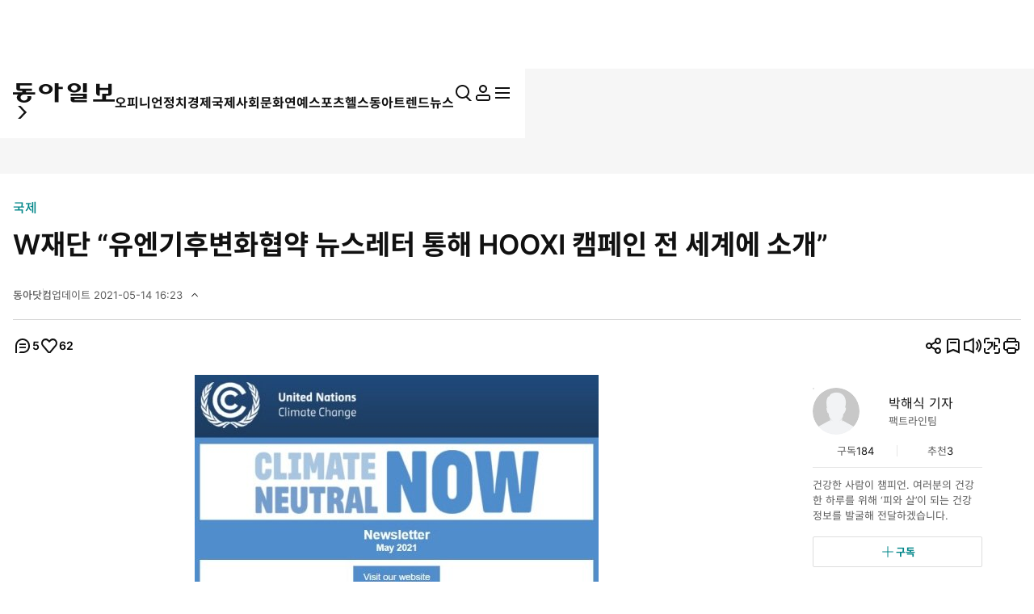

--- FILE ---
content_type: text/html; charset=UTF-8
request_url: https://voda.donga.com/play?cid=6056089&encode_type=34&prod=news&isAutoPlay=0
body_size: 2083
content:
<!DOCTYPE html>
<html lang="ko">
<head>
    <title>오늘의 격언, 가치 있는 노력에 집중하기 : VODA : 동아닷컴</title>
    <meta name="keywords" content="보다, VODA, 동아일보, 동아닷컴, news, donga.com, voda, ">
    <meta name="description" content="오늘의 격언, 가치 있는 노력에 집중하기 Copyright Ⓒ 채널A. All rights reserved. 무단 전재, 재배포 및 AI학습 이용 금지">
    <meta name="writer" content='동아닷컴'>
    <meta name="referrer" content="no-referrer-when-downgrade">
    <meta name='robots' content='index,follow'/><meta name='googlebot' content='index,follow'/>
    <link rel="image_src" href="https://dimg.donga.com/egc/CDB/VODA/Article/CA3/WPGD0000050/CA3_000002932877775.jpg" />
    <meta http-equiv='Content-Type' content='text/html; charset=utf-8'>
    <meta http-equiv="X-UA-Compatible" content="IE=edge">
    <meta charset="utf-8">
    <meta property="fb:app_id" content="678966198797210">
    <meta property="og:type" content="video">
    <meta property="og:site_name" content="voda.donga.com" />
    <meta property="og:title" content="오늘의 격언, 가치 있는 노력에 집중하기"/>
    <meta property="og:image" content="https://dimg.donga.com/egc/CDB/VODA/Article/CA3/WPGD0000050/CA3_000002932877775.jpg"/>
    <meta property="og:description" content="오늘의 격언, 가치 있는 노력에 집중하기 Copyright Ⓒ 채널A. All rights reserved. 무단 전재, 재배포 및 AI학습 이용 금지">
    <meta property="og:url" content="https://voda.donga.com/3/all/39/6056089/1">
    <meta name="twitter:card" content="summary" />
    <meta name="twitter:image:src" content="https://dimg.donga.com/egc/CDB/VODA/Article/CA3/WPGD0000050/CA3_000002932877775.jpg" />
    <meta name="twitter:site" content="@dongamedia" />
    <meta name="twitter:url" content="https://voda.donga.com/3/all/39/6056089/1" />
    <meta name="twitter:description" content="오늘의 격언, 가치 있는 노력에 집중하기 Copyright Ⓒ 채널A. All rights reserved. 무단 전재, 재배포 및 AI학습 이용 금지" />
    <meta name="twitter:title" content="오늘의 격언, 가치 있는 노력에 집중하기" /><script type="text/javascript" src="https://image.donga.com/donga/js.v.1.0/jquery-latest.js"></script>
<script type="text/javascript" src="https://image.donga.com/donga/js.v.1.0/jquery-ui.js"></script>
<script type="text/javascript" src="https://image.donga.com/donga/js/jquery.cookie.js"></script>
<script type="text/javascript" src="https://image.donga.com/donga/player/js/jquery.jplayer.js"></script>
<script type='text/javascript' src='https://image.donga.com/donga/js/kakao.2015.min.js'></script>
<script type='text/javascript' src='https://image.donga.com/donga/js.v.2.0/spintop-comment.js?t=20210811'></script>
<link href="https://image.donga.com/donga/player/css/player_smr_PC.css" rel="stylesheet" type="text/css" />
<script type="text/javascript" src="https://image.donga.com/donga/player/js.v.2.0/dplayer_v1.js?t=20240730"></script>
<script type="application/ld+json">
{
    "@context": "https://schema.org",
    "@type": "VideoObject",
    "name": "오늘의 격언, 가치 있는 노력에 집중하기",
    "description": "오늘의 격언, 가치 있는 노력에 집중하기 Copyright Ⓒ 채널A. All rights reserved. 무단 전재, 재배포 및 AI학습 이용 금지",
    "thumbnailUrl": [
    "https://dimg.donga.com/egc/CDB/VODA/Article/CA3/WPGD0000050/CA3_000002932877775.jpg"
    ],
    "uploadDate": "2026-01-13T10:38:50+09:00",
    "duration": "PT1M27S",
    "contentUrl": "https://voda.donga.com/play?cid=6056089&encode_type=34&prod=news&isAutoPlay=0",
    "embedUrl": "https://voda.donga.com/3/all/39/6056089/1",
    "regionsAllowed": ["kr"]
}
</script></head>
<body oncontextmenu='return false' onselectstart='return false' ondragstart='return false' >
<div class="jp-video-wrap">
<div id="jp_container_1">video loading...</div>
</div>
</body>
</html>
<script>
$(document).ready ( function(){

    var options = {"model":"smr","newsid":"VODA","cid":"6056089","title":"\uc624\ub298\uc758 \uaca9\uc5b8, \uac00\uce58 \uc788\ub294 \ub178\ub825\uc5d0 \uc9d1\uc911\ud558\uae30","program":"\uc27c\ud45c \ud55c \uc904","programurl":"https:\/\/voda.donga.com\/Program?cid=5136787","clipurl":"https:\/\/voda.donga.com\/3\/all\/39\/6056089\/1","poster":"https:\/\/dimg.donga.com\/egc\/CDB\/VODA\/Article\/CA3\/WPGD0000050\/CA3_000002932877775.jpg","duration":"87","autoplay":"0","encode_type":"34","device":"PC","like":0,"voda_auto":"0","count_play":22758,"prod":"news","css":"player_smr_PC.css","hiddenClass":["jp-mutebox-m"],"mediaInfo":{"mediaurl":"\/nvod\/C\/WPGD0000050\/2026\/01\/C260113103023_5000_t35.mp4","channelid":"CA3","corpcode":"channela","clipid":"CA3_000002932877","cliptime":"20260113103234"},"adInfo":{"cid":"6056089","adlink":"cpid=CD&channelid=CA3&category=01&section=03&programid=CA3_WPGD0000050&clipid=CA3_000002932877&contentnumber=2024&targetnation=&isonair=Y&ispay=N&vodtype=C&broaddate=20240827&playtime=87&starttime=0&endtime=0","channelid":"CA3","ptype":"1"},"endInfo":{"cpid":"CD","programid":"CA3_WPGD0000050","clipid":"CA3_000002932877"}} ;
    options.mute = 0 ;   // 1: mute
    options.autoplay = 0 ;  // 0:autoplay false...1: autoplay true ; default : 0
    options.showinfo = 2 ;    // 0:all none...1:title ok, interface none -- default ...2:  title ok, interface ok
    options.share = 1 ;         // 0: none...1: ok

    window.dPlayer =  new dPlayer( $( '#jp_container_1' ), options ) ;

}) ;
</script>
<script>var _GCD = '50'; </script><script src='https://dimg.donga.com/acecounter/acecounter_V70.20130719.js'></script><script>_PL(_rl);</script>

--- FILE ---
content_type: text/html; charset=UTF-8
request_url: https://spintop.donga.com/comment?jsoncallback=jQuery37007843945036535236_1768571419058&m=pickbest&l=10&p=1&p3=news.donga.com&p4=106926676&p6=https%3A%2F%2Fwww.donga.com%2Fnews%2FInter%2Farticle%2Fall%2F20210514%2F106926676%2F2&p7=W%EC%9E%AC%EB%8B%A8%20%E2%80%9C%EC%9C%A0%EC%97%94%EA%B8%B0%ED%9B%84%EB%B3%80%ED%99%94%ED%98%91%EC%95%BD%20%EB%89%B4%EC%8A%A4%EB%A0%88%ED%84%B0%20%ED%86%B5%ED%95%B4%20HOOXI%20%EC%BA%A0%ED%8E%98%EC%9D%B8%20%EC%A0%84%20%EC%84%B8%EA%B3%84%EC%97%90%20%EC%86%8C%EA%B0%9C%E2%80%9D&p8=https%3A%2F%2Fdimg.donga.com%2Fwps%2FNEWS%2FIMAGE%2F2021%2F05%2F14%2F106926628.2.jpg&s=pick&_=1768571419059
body_size: 1557
content:
jQuery37007843945036535236_1768571419058( '<div class=\'best_comment_wrap\'><h3>추천 많은 댓글</h3><ul><li><article class=\'comment_item\'><header class=\'comment_head\'><button class=\'name\' data-user onclick=\"javascript: userReplyPopup(\'donga.com\', \'eastnut\', \'밤꽃필때\', \'\');\" ><strong>밤꽃필때</strong></button><p>2022-05-05 04:48:37</p></header><div class=\'comment_body\'><p>냄새가 좋지 않다.</p></div><footer class=\'comment_foot\'><button class=\'btn_recommend\' onClick=\'javascript:return _spinTopRefer(\"news.donga.com\", \"106926676\", \"6564724\", \"agree\", \"추천\", \"기사콘텐츠 댓글\", \"기사뷰\");\' ><dl><dt><i class=\'ic\'><svg><use href=\'#ic-recommend\'></use></svg></i><span class=\'is_blind\'>추천</span></dt><dd  id=\'spinTopagree6564724\' class=\'spinTopagree6564724\'>26</dd></dl></button><button class=\'btn_recommend\' onClick=\'javascript:return _spinTopRefer(\"news.donga.com\", \"106926676\", \"6564724\", \"disagree\", \"비추천\", \"기사콘텐츠 댓글\", \"기사뷰\");\' );\' ><dl><dt><i class=\'ic\'><svg><use href=\'#ic-recommend\'></use></svg></i><span class=\'is_blind\'>비추천</span></dt><dd id=\'spinTopdisagree6564724\' class=\'spinTopdisagree6564724\'>3</dd></dl></button></footer></article><div class=\'etc\' id=\'spinTopList_6564724_best\' style=\'display:none;\'></div></li><li><article class=\'comment_item\'><header class=\'comment_head\'><button class=\'name\' data-user onclick=\"javascript: userReplyPopup(\'donga.com\', \'b53fb6c472c18930aee85213a19281a5ab51d7a72949ea84d6f132d1a2e98ad9\', \'꿈이있는세상\', \'\');\" ><strong>꿈이있는세상</strong></button><p>2023-03-03 05:58:38</p></header><div class=\'comment_body\'><p>기후 변화 사기를 이제는 혁파해야 합니다. 기후 변화라는 사기의 실체가 속속 드러나고 있는데도 사람들은 과학자들의 말을 밀쳐내고 좌익 운동가들의 말을 맹신하고 있습니다. 탄소중립은 21세기의 마녀 사냥입니다.</p></div><footer class=\'comment_foot\'><button class=\'btn_recommend\' onClick=\'javascript:return _spinTopRefer(\"news.donga.com\", \"106926676\", \"8277511\", \"agree\", \"추천\", \"기사콘텐츠 댓글\", \"기사뷰\");\' ><dl><dt><i class=\'ic\'><svg><use href=\'#ic-recommend\'></use></svg></i><span class=\'is_blind\'>추천</span></dt><dd  id=\'spinTopagree8277511\' class=\'spinTopagree8277511\'>20</dd></dl></button><button class=\'btn_recommend\' onClick=\'javascript:return _spinTopRefer(\"news.donga.com\", \"106926676\", \"8277511\", \"disagree\", \"비추천\", \"기사콘텐츠 댓글\", \"기사뷰\");\' );\' ><dl><dt><i class=\'ic\'><svg><use href=\'#ic-recommend\'></use></svg></i><span class=\'is_blind\'>비추천</span></dt><dd id=\'spinTopdisagree8277511\' class=\'spinTopdisagree8277511\'>0</dd></dl></button></footer></article><div class=\'etc\' id=\'spinTopList_8277511_best\' style=\'display:none;\'></div></li><li><article class=\'comment_item\'><header class=\'comment_head\'><button class=\'name\' data-user onclick=\"javascript: userReplyPopup(\'kakao.com\', \'1491020321\', \'1THEBEST\', \'\');\" ><strong>1THEBEST</strong></button><p>2022-06-19 06:02:24</p></header><div class=\'comment_body\'><p>구글동영상에서 131270thebest를 검색시청하시면 성령의 은사,신의 존재증명,천국과 지옥,축복 과 저주,구원 받는법,기도하는 법,성령 받는 법,악의 존재이유,요한계시록,최후의 심판,유일신,이긴자와 144000,정의,등등 설명을 들을수 있습니다</p></div><footer class=\'comment_foot\'><button class=\'btn_recommend\' onClick=\'javascript:return _spinTopRefer(\"news.donga.com\", \"106926676\", \"6787435\", \"agree\", \"추천\", \"기사콘텐츠 댓글\", \"기사뷰\");\' ><dl><dt><i class=\'ic\'><svg><use href=\'#ic-recommend\'></use></svg></i><span class=\'is_blind\'>추천</span></dt><dd  id=\'spinTopagree6787435\' class=\'spinTopagree6787435\'>19</dd></dl></button><button class=\'btn_recommend\' onClick=\'javascript:return _spinTopRefer(\"news.donga.com\", \"106926676\", \"6787435\", \"disagree\", \"비추천\", \"기사콘텐츠 댓글\", \"기사뷰\");\' );\' ><dl><dt><i class=\'ic\'><svg><use href=\'#ic-recommend\'></use></svg></i><span class=\'is_blind\'>비추천</span></dt><dd id=\'spinTopdisagree6787435\' class=\'spinTopdisagree6787435\'>5</dd></dl></button></footer></article><div class=\'etc\' id=\'spinTopList_6787435_best\' style=\'display:none;\'></div></li></ul><button class=\'btn btn_l w_full type_line primary\' data-target=\'modalComment\' data-event_name=\"click_content_event\" data-ep_button_name=\"전체 댓글보기\" data-ep_button_area=\"기사콘텐츠 댓글\" data-ep_button_category=\"기사뷰\">전체 댓글 보기 <span class=\'replyCnt\'></span></button></div>' ); 

--- FILE ---
content_type: text/html; charset=UTF-8
request_url: https://spintop.donga.com/comment?jsoncallback=jQuery37007843945036535236_1768571419060&m=count&p3=news.donga.com&p4=106926676&_=1768571419061
body_size: 224
content:
jQuery37007843945036535236_1768571419060( '5' ); 

--- FILE ---
content_type: text/html; charset=UTF-8
request_url: https://spintop.donga.com/comment?jsoncallback=jQuery37007843945036535236_1768571419062&m=newsinfo&p3=news.donga.com&p4=106926676&_=1768571419063
body_size: 553
content:
jQuery37007843945036535236_1768571419062( '{\"HEAD\":{\"STATUS\":\"ok\",\"SITE\":\"news.donga.com\",\"NEWSID\":\"106926676\"},\"DATA\":{\"site\":\"news.donga.com\",\"newsid\":\"106926676\",\"title\":\"W\\uc7ac\\ub2e8 \\u201c\\uc720\\uc5d4\\uae30\\ud6c4\\ubcc0\\ud654\\ud611\\uc57d \\ub274\\uc2a4\\ub808\\ud130 \\ud1b5\\ud574 HOOXI \\ucea0\\ud398\\uc778 \\uc804 \\uc138\\uacc4\\uc5d0 \\uc18c\\uac1c\\u201d\",\"url\":\"https:\\/\\/www.donga.com\\/news\\/Inter\\/article\\/all\\/20210514\\/106926676\\/2\",\"image\":\"https:\\/\\/dimg.donga.com\\/wps\\/NEWS\\/IMAGE\\/2021\\/05\\/14\\/106926628.2.jpg\",\"ref0\":7,\"ref1\":0,\"ref2\":0,\"ref3\":38,\"ref4\":37,\"ref5\":13,\"ref6\":5,\"ref7\":7}}' ); 

--- FILE ---
content_type: text/html; charset=UTF-8
request_url: https://spintop.donga.com/comment?jsoncallback=jQuery37007843945036535236_1768571419064&m=formpicklist&l=10&p=1&p3=news.donga.com&p4=106926676&p6=https%3A%2F%2Fwww.donga.com%2Fnews%2FInter%2Farticle%2Fall%2F20210514%2F106926676%2F2&p7=W%EC%9E%AC%EB%8B%A8%20%E2%80%9C%EC%9C%A0%EC%97%94%EA%B8%B0%ED%9B%84%EB%B3%80%ED%99%94%ED%98%91%EC%95%BD%20%EB%89%B4%EC%8A%A4%EB%A0%88%ED%84%B0%20%ED%86%B5%ED%95%B4%20HOOXI%20%EC%BA%A0%ED%8E%98%EC%9D%B8%20%EC%A0%84%20%EC%84%B8%EA%B3%84%EC%97%90%20%EC%86%8C%EA%B0%9C%E2%80%9D&p8=https%3A%2F%2Fdimg.donga.com%2Fwps%2FNEWS%2FIMAGE%2F2021%2F05%2F14%2F106926628.2.jpg&s=date&_=1768571419065
body_size: 3317
content:
jQuery37007843945036535236_1768571419064( '<form method=\'post\' id=\'spinTopLayerWriteForm\' action=\'https://spintop.donga.com/comment\'  onSubmit=\'return _spinTopSubmit();\'><input type=\'hidden\' id=\'spinTopM\' name=\'m\' value=\'insert\'><input type=\'hidden\' name=\'p3\' id=\'spinTopP3\' value=\'news.donga.com\'><input type=\'hidden\' name=\'p4\' id=\'spinTopP4\' value=\'106926676\'><input type=\'hidden\' name=\'p6\' id=\'spinTopP6\' value=\'https://www.donga.com/news/Inter/article/all/20210514/106926676/2\'><input type=\'hidden\' name=\'p7\' id=\'spinTopP7\' value=\'W재단 “유엔기후변화협약 뉴스레터 통해 HOOXI 캠페인 전 세계에 소개”\'><input type=\'hidden\' name=\'p8\' id=\'spinTopP8\' value=\'https://dimg.donga.com/wps/NEWS/IMAGE/2021/05/14/106926628.2.jpg\'><div id=\'comment_input\' class=\'box input_box\'><textarea name=\'p9\' id=\'spinTopP9\' onClick=\'javascript:_spinTopP9Focus();\' placeholder=\'댓글은 300자까지 입력하실 수 있으며&#10연속 등록은 2회까지 가능합니다.\'></textarea><p class=\'input_count contextsize\'><span id=\'contextsize\'>0</span>/300</p><button class=\'btn btn_s type_basic\' data-event_name=\"click_content_event\" data-ep_button_name=\"댓글 등록\" data-ep_button_area=\"댓글리스트\" data-ep_button_category=\"기사뷰\">등록</button></div><div class=\'modal_msg_box\'><p class=\'txt\'>내 맘에 쏙 드는 공감 댓글을 쓴 회원이 있다면? <br>닉네임 클릭하고 \'회원 추천’으로 응원해 주세요.</p></div>  <div id=\'modal_notice_pop\'><div class=\'pop_wrap\'><p class=\'tit\'>스팸성 댓글 게시 방지<p><p class=\'desc\'>텍스트 붙여넣기 기능은 사용하실 수 없습니다.</p><div class=\'btn_area\'><button class=\'confirm_btn btn_l btn type_basic\' type=\'button\'>확인</button></div><button class=\'close_btn\' type=\'button\'><span class=\'is_blind\'>닫기</span><i class=\'ic\'><svg><use href=\'#ic-close\'></use></svg></i></button></div></div><input type=\'hidden\' name=\'sigCurrent\' id=\'sigCurrent\' value=\'20260116225026\'><input type=\'hidden\' name=\'sigPos\' id=\'sigPos\' value=\'23\'><input type=\'hidden\' name=\'sigSize\' id=\'sigSize\' value=\'30\'><input type=\'hidden\' name=\'sigToken\' id=\'sigToken\' value=\'c7d8d7af1b67f84b003c1bfb260408\'></form><script>$(\'#spinTopP9\').on(\'paste\', function() { $(\'#modal_notice_pop\').addClass(\'active\'); return false; });  $(\'#modal_notice_pop .close_btn\').on(\'click\', function () { $(\'#modal_notice_pop\').removeClass(\'active\');return false; }); $(\'#modal_notice_pop .confirm_btn\').on(\'click\', function () { $(\'#modal_notice_pop\').removeClass(\'active\');return false; });</script><nav class=\'list_order_tab\'><ul class=\'tab_list_wrap\' role=\'tablist\'><li class=\'tab_list_node is_active\' role=\'presentation\' data-sort=\'date\'><button role=\'tab\' aria-selected=\'true\' onClick=\'javascript:return _spinTopSetListSort(0);\' data-event_name=\"click_content_event\" data-ep_button_name=\"최신순\" data-ep_button_area=\"댓글리스트\" data-ep_button_category=\"기사뷰\">최신순</button></li><li class=\'tab_list_node\' role=\'presentation\' data-sort=\'agree\'><button role=\'tab\' onClick=\'javascript:return _spinTopSetListSort(1);\' data-event_name=\"click_content_event\" data-ep_button_name=\"추천순\" data-ep_button_area=\"댓글리스트\" data-ep_button_category=\"기사뷰\">추천순</button></li><li class=\'tab_list_node\' role=\'presentation\' data-sort=\'disagree\'><button role=\'tab\' onClick=\'javascript:return _spinTopSetListSort(2);\' data-event_name=\"click_content_event\" data-ep_button_name=\"비추천순\" data-ep_button_area=\"댓글리스트\" data-ep_button_category=\"기사뷰\">비추천순</button></li></ul></nav><ul class=\'comment_list\' id=\'spinTopLayerCommentList\'    data-total=\'5\'    data-p=\'1\'    data-l=\'10 \'   data-sort=\'date\' ><li><article class=\'comment_item\' data-seq=\'1\' id=\'comment_8398060\'><header class=\'comment_head\'><button class=\'name\' data-user onclick=\"javascript: userReplyPopup(\'facebook.com\', \'3033184700109414\', \'박대감님\', \'\');\" data-event_name=\"click_content_event\" data-ep_button_name=\"댓글작성자\" data-ep_button_area=\"댓글리스트\" data-ep_button_category=\"기사뷰\"><strong class=\'nicknameArea\'>박대감님</strong></button><p class=\'createdate\'>2023-03-25 19:10:40</p></header><div class=\'comment_body\'><p class=\'comment\'>기후위기는 과학적 근거가 없는 정치적 사기입니다.  그래서 기후위기를 기후변화란 용어로 바꾸어 포장한 것입니다. 온실가스가 기후에 미치는 영향은 3.6% 에 지나지 않고 그 3.6% 중에서 인간이 만드는 부분 (Man made)은 3% 미안 (전체고 따지면 0,12%)에 지나지 않습니다.  따라서 그들이 주장하는 탄소 중립을 이룬다 해도 전혀 효과가 없습니다</p></div><footer class=\'comment_foot\'><button class=\'btn_comment\' data-target=\'modalComment\' onClick=\'javascript:return _spinTopWriteReplyOn(\"news.donga.com\", \"106926676\", \"8398060\", 0);\'><dl><dt>답글</dt><dd id=\'spinTopReplyCnt_8398060\' class=\'spinTopReplyCnt_8398060\'>0<span class=\'is_blind\'>개</span></dd></dl></button><button class=\'btn_recommend\' onClick=\'javascript:return _spinTopRefer(\"news.donga.com\", \"106926676\", \"8398060\", \"agree\", \"추천\", \"댓글리스트\", \"기사뷰\");\' ><dl><dt><i class=\'ic\'><svg><use href=\'#ic-recommend\'></use></svg></i><span class=\'is_blind\'>추천</span></dt><dd  id=\'spinTopagree8398060\' class=\'spinTopagree8398060\'>2</dd></dl></button><button class=\'btn_recommend\' onClick=\'javascript:return _spinTopRefer(\"news.donga.com\", \"106926676\", \"8398060\", \"disagree\", \"비추천\", \"댓글리스트\", \"기사뷰\");\' );\' ><dl><dt><i class=\'ic\'><svg><use href=\'#ic-recommend\'></use></svg></i><span class=\'is_blind\'>비추천</span></dt><dd id=\'spinTopdisagree8398060\' class=\'spinTopdisagree8398060\'>0</dd></dl></button></footer></article><div class=\'etc\' id=\'spinTopList_8398060\' style=\'display:none;\'></li></div></div><li><article class=\'comment_item\' data-seq=\'2\' id=\'comment_8277511\'><header class=\'comment_head\'><button class=\'name\' data-user onclick=\"javascript: userReplyPopup(\'donga.com\', \'b53fb6c472c18930aee85213a19281a5ab51d7a72949ea84d6f132d1a2e98ad9\', \'꿈이있는세상\', \'\');\" data-event_name=\"click_content_event\" data-ep_button_name=\"댓글작성자\" data-ep_button_area=\"댓글리스트\" data-ep_button_category=\"기사뷰\"><strong class=\'nicknameArea\'>꿈이있는세상</strong></button><p class=\'createdate\'>2023-03-03 05:58:38</p></header><div class=\'comment_body\'><p class=\'comment\'>기후 변화 사기를 이제는 혁파해야 합니다. 기후 변화라는 사기의 실체가 속속 드러나고 있는데도 사람들은 과학자들의 말을 밀쳐내고 좌익 운동가들의 말을 맹신하고 있습니다. 탄소중립은 21세기의 마녀 사냥입니다.</p></div><footer class=\'comment_foot\'><button class=\'btn_comment\' data-target=\'modalComment\' onClick=\'javascript:return _spinTopWriteReplyOn(\"news.donga.com\", \"106926676\", \"8277511\", 0);\'><dl><dt>답글</dt><dd id=\'spinTopReplyCnt_8277511\' class=\'spinTopReplyCnt_8277511\'>0<span class=\'is_blind\'>개</span></dd></dl></button><button class=\'btn_recommend\' onClick=\'javascript:return _spinTopRefer(\"news.donga.com\", \"106926676\", \"8277511\", \"agree\", \"추천\", \"댓글리스트\", \"기사뷰\");\' ><dl><dt><i class=\'ic\'><svg><use href=\'#ic-recommend\'></use></svg></i><span class=\'is_blind\'>추천</span></dt><dd  id=\'spinTopagree8277511\' class=\'spinTopagree8277511\'>20</dd></dl></button><button class=\'btn_recommend\' onClick=\'javascript:return _spinTopRefer(\"news.donga.com\", \"106926676\", \"8277511\", \"disagree\", \"비추천\", \"댓글리스트\", \"기사뷰\");\' );\' ><dl><dt><i class=\'ic\'><svg><use href=\'#ic-recommend\'></use></svg></i><span class=\'is_blind\'>비추천</span></dt><dd id=\'spinTopdisagree8277511\' class=\'spinTopdisagree8277511\'>0</dd></dl></button></footer></article><div class=\'etc\' id=\'spinTopList_8277511\' style=\'display:none;\'></li></div></div><li><article class=\'comment_item\' data-seq=\'3\' id=\'comment_7719928\'><header class=\'comment_head\'><button class=\'name\' data-user onclick=\"javascript: userReplyPopup(\'donga.com\', \'a0aa4f5eec98be333bcd9dbbc5893e290dbdc8e5096754415de1d20095f2e47e\', \'ultracity\', \'\');\" data-event_name=\"click_content_event\" data-ep_button_name=\"댓글작성자\" data-ep_button_area=\"댓글리스트\" data-ep_button_category=\"기사뷰\"><strong class=\'nicknameArea\'>ultracity</strong></button><p class=\'createdate\'>2022-11-28 10:22:38</p></header><div class=\'comment_body\'><p class=\'comment\'>나라 망치는 이단 신천지 출입 금지</p></div><footer class=\'comment_foot\'><button class=\'btn_comment\' data-target=\'modalComment\' onClick=\'javascript:return _spinTopWriteReplyOn(\"news.donga.com\", \"106926676\", \"7719928\", 0);\'><dl><dt>답글</dt><dd id=\'spinTopReplyCnt_7719928\' class=\'spinTopReplyCnt_7719928\'>0<span class=\'is_blind\'>개</span></dd></dl></button><button class=\'btn_recommend\' onClick=\'javascript:return _spinTopRefer(\"news.donga.com\", \"106926676\", \"7719928\", \"agree\", \"추천\", \"댓글리스트\", \"기사뷰\");\' ><dl><dt><i class=\'ic\'><svg><use href=\'#ic-recommend\'></use></svg></i><span class=\'is_blind\'>추천</span></dt><dd  id=\'spinTopagree7719928\' class=\'spinTopagree7719928\'>10</dd></dl></button><button class=\'btn_recommend\' onClick=\'javascript:return _spinTopRefer(\"news.donga.com\", \"106926676\", \"7719928\", \"disagree\", \"비추천\", \"댓글리스트\", \"기사뷰\");\' );\' ><dl><dt><i class=\'ic\'><svg><use href=\'#ic-recommend\'></use></svg></i><span class=\'is_blind\'>비추천</span></dt><dd id=\'spinTopdisagree7719928\' class=\'spinTopdisagree7719928\'>0</dd></dl></button></footer></article><div class=\'etc\' id=\'spinTopList_7719928\' style=\'display:none;\'></li></div></div><li><article class=\'comment_item\' data-seq=\'4\' id=\'comment_6787435\'><header class=\'comment_head\'><button class=\'name\' data-user onclick=\"javascript: userReplyPopup(\'kakao.com\', \'1491020321\', \'1THEBEST\', \'\');\" data-event_name=\"click_content_event\" data-ep_button_name=\"댓글작성자\" data-ep_button_area=\"댓글리스트\" data-ep_button_category=\"기사뷰\"><strong class=\'nicknameArea\'>1THEBEST</strong></button><p class=\'createdate\'>2022-06-19 06:02:24</p></header><div class=\'comment_body\'><p class=\'comment\'>구글동영상에서 131270thebest를 검색시청하시면 성령의 은사,신의 존재증명,천국과 지옥,축복 과 저주,구원 받는법,기도하는 법,성령 받는 법,악의 존재이유,요한계시록,최후의 심판,유일신,이긴자와 144000,정의,등등 설명을 들을수 있습니다</p></div><footer class=\'comment_foot\'><button class=\'btn_comment\' data-target=\'modalComment\' onClick=\'javascript:return _spinTopWriteReplyOn(\"news.donga.com\", \"106926676\", \"6787435\", 0);\'><dl><dt>답글</dt><dd id=\'spinTopReplyCnt_6787435\' class=\'spinTopReplyCnt_6787435\'>0<span class=\'is_blind\'>개</span></dd></dl></button><button class=\'btn_recommend\' onClick=\'javascript:return _spinTopRefer(\"news.donga.com\", \"106926676\", \"6787435\", \"agree\", \"추천\", \"댓글리스트\", \"기사뷰\");\' ><dl><dt><i class=\'ic\'><svg><use href=\'#ic-recommend\'></use></svg></i><span class=\'is_blind\'>추천</span></dt><dd  id=\'spinTopagree6787435\' class=\'spinTopagree6787435\'>19</dd></dl></button><button class=\'btn_recommend\' onClick=\'javascript:return _spinTopRefer(\"news.donga.com\", \"106926676\", \"6787435\", \"disagree\", \"비추천\", \"댓글리스트\", \"기사뷰\");\' );\' ><dl><dt><i class=\'ic\'><svg><use href=\'#ic-recommend\'></use></svg></i><span class=\'is_blind\'>비추천</span></dt><dd id=\'spinTopdisagree6787435\' class=\'spinTopdisagree6787435\'>5</dd></dl></button></footer></article><div class=\'etc\' id=\'spinTopList_6787435\' style=\'display:none;\'></li></div></div><li><article class=\'comment_item\' data-seq=\'5\' id=\'comment_6564724\'><header class=\'comment_head\'><button class=\'name\' data-user onclick=\"javascript: userReplyPopup(\'donga.com\', \'eastnut\', \'밤꽃필때\', \'\');\" data-event_name=\"click_content_event\" data-ep_button_name=\"댓글작성자\" data-ep_button_area=\"댓글리스트\" data-ep_button_category=\"기사뷰\"><strong class=\'nicknameArea\'>밤꽃필때</strong></button><p class=\'createdate\'>2022-05-05 04:48:37</p></header><div class=\'comment_body\'><p class=\'comment\'>냄새가 좋지 않다.</p></div><footer class=\'comment_foot\'><button class=\'btn_comment\' data-target=\'modalComment\' onClick=\'javascript:return _spinTopWriteReplyOn(\"news.donga.com\", \"106926676\", \"6564724\", 0);\'><dl><dt>답글</dt><dd id=\'spinTopReplyCnt_6564724\' class=\'spinTopReplyCnt_6564724\'>0<span class=\'is_blind\'>개</span></dd></dl></button><button class=\'btn_recommend\' onClick=\'javascript:return _spinTopRefer(\"news.donga.com\", \"106926676\", \"6564724\", \"agree\", \"추천\", \"댓글리스트\", \"기사뷰\");\' ><dl><dt><i class=\'ic\'><svg><use href=\'#ic-recommend\'></use></svg></i><span class=\'is_blind\'>추천</span></dt><dd  id=\'spinTopagree6564724\' class=\'spinTopagree6564724\'>26</dd></dl></button><button class=\'btn_recommend\' onClick=\'javascript:return _spinTopRefer(\"news.donga.com\", \"106926676\", \"6564724\", \"disagree\", \"비추천\", \"댓글리스트\", \"기사뷰\");\' );\' ><dl><dt><i class=\'ic\'><svg><use href=\'#ic-recommend\'></use></svg></i><span class=\'is_blind\'>비추천</span></dt><dd id=\'spinTopdisagree6564724\' class=\'spinTopdisagree6564724\'>3</dd></dl></button></footer></article><div class=\'etc\' id=\'spinTopList_6564724\' style=\'display:none;\'></li></div></div></ul>' ); 

--- FILE ---
content_type: text/html; charset=UTF-8
request_url: https://www.donga.com/news/getActionInfo
body_size: 81
content:
{"emotion":{"20210514\/106926676":"62"}}

--- FILE ---
content_type: text/html; charset=UTF-8
request_url: https://www.donga.com/news/getFavoriteInfo
body_size: 195
content:
{"HEAD":{"STATUS":"ok"},"DATA":{"gudok":{"pistols@donga.com":"184","70040100000001":"1,000","70030000000935":"777","70010000001020":"685","70020000000285":"507","70010000001072":"30","70040100000012":"61","70080100000006":"23","70050000000459":"8","70070000000125":0,"70010600000005":"220"}}}

--- FILE ---
content_type: text/html; charset=UTF-8
request_url: https://www.donga.com/news/getFavoriteInfo
body_size: 105
content:
{"HEAD":{"STATUS":"ok"},"DATA":{"reporter":{"pistols@donga.com":"3"}}}

--- FILE ---
content_type: text/html; charset=utf-8
request_url: https://www.google.com/recaptcha/api2/aframe
body_size: 267
content:
<!DOCTYPE HTML><html><head><meta http-equiv="content-type" content="text/html; charset=UTF-8"></head><body><script nonce="1PbuikhRk6u6eYrV5JpUDQ">/** Anti-fraud and anti-abuse applications only. See google.com/recaptcha */ try{var clients={'sodar':'https://pagead2.googlesyndication.com/pagead/sodar?'};window.addEventListener("message",function(a){try{if(a.source===window.parent){var b=JSON.parse(a.data);var c=clients[b['id']];if(c){var d=document.createElement('img');d.src=c+b['params']+'&rc='+(localStorage.getItem("rc::a")?sessionStorage.getItem("rc::b"):"");window.document.body.appendChild(d);sessionStorage.setItem("rc::e",parseInt(sessionStorage.getItem("rc::e")||0)+1);localStorage.setItem("rc::h",'1768571427426');}}}catch(b){}});window.parent.postMessage("_grecaptcha_ready", "*");}catch(b){}</script></body></html>

--- FILE ---
content_type: application/x-javascript
request_url: https://yellow.contentsfeed.com/RealMedia/ads/adstream_jx.ads/www.donga.com/main@x95
body_size: 481
content:
document.write ('<a href="//yellow.contentsfeed.com/RealMedia/ads/click_lx.ads/www.donga.com/main/L18/1427357786/x95/donga/trafficchecking_191018/trafficchecking_191018.html/45727879326d6c715168774142337a6d" target="_blank" >\n');
document.write ('<img src="https://image.donga.com/adma/donga/191018_trafficchecking_dot.gif" alt="" border="0"></a>\n');
document.write ('\n');


--- FILE ---
content_type: application/javascript; charset=utf-8
request_url: https://fundingchoicesmessages.google.com/f/AGSKWxWdOfn0I-vF0W5Qjyrhsj4la7fZTYJCCjMwx4iqphxv4A6BzZYi5NJrZvn-8ay4MT4_SfONgI3MXaYXrpFq9ayBuTE5r2bB4oBqFTg8gMdFasYT6wlPy1OD8MEN4sc33QJ2MrF6RjVzKxYB13-i-OZ-WQ96H9cwZztw1Zv0mCdZk1FE6ia3dh-H9cv0/_/wedel_ad./popad./advertisements2.=rightAds_/adsnew.
body_size: -1289
content:
window['449ce5bd-ca12-4f07-98a5-0c95aba1bdc9'] = true;